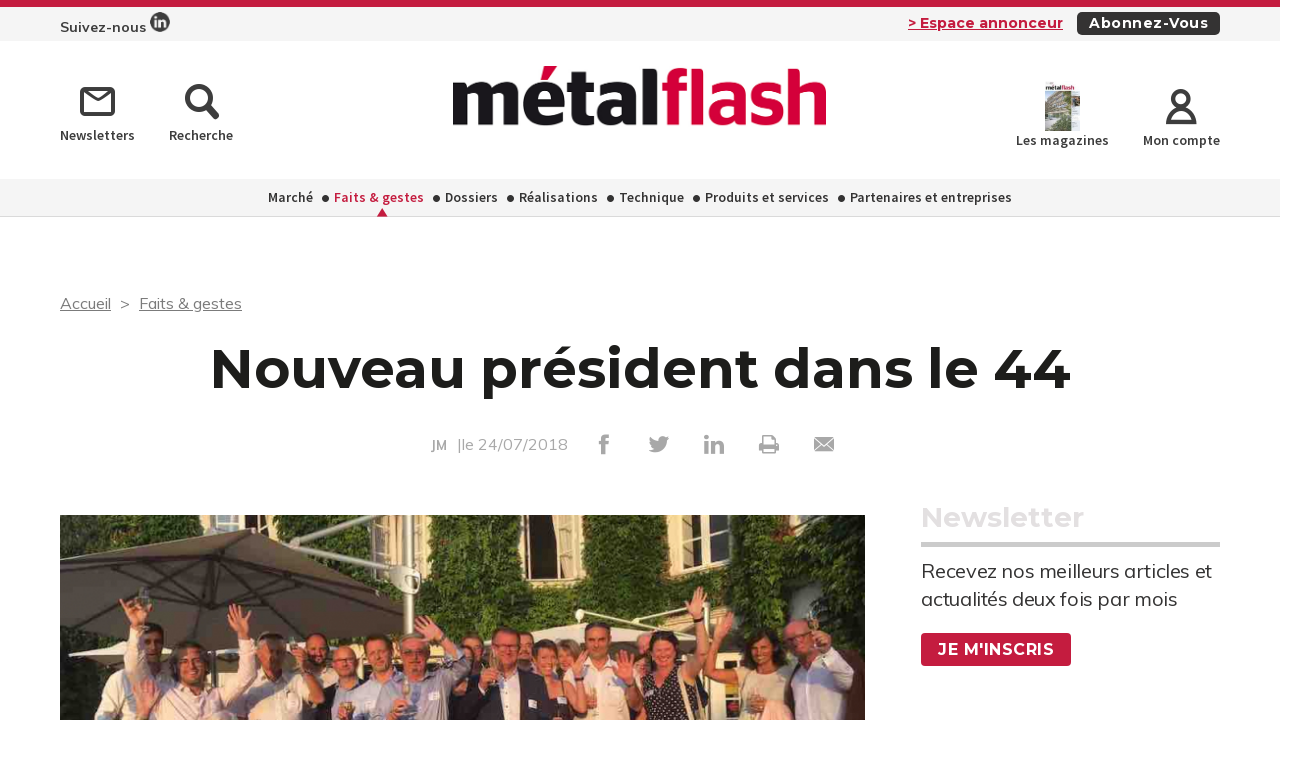

--- FILE ---
content_type: text/html; charset=UTF-8
request_url: https://metal-flash.fr/faits-gestes/6794/nouveau-president-dans-le-44
body_size: 8164
content:
<!DOCTYPE html>
<html lang="fr">
<head>
    <meta charset="UTF-8"/>
    <meta name="viewport" content="width=device-width, initial-scale=1, maximum-scale=1, user-scalable=no"/>
    <meta name="google-site-verification" content="XZr50yrPdYDSd8p4IX9NrRl24U97XX_GkEqSAyM1zw8"/>
    <title>Nouveau président dans le 44</title>

        	<meta name="image" property="og:image" content="https://assets.pyc.fr/uploads/media/image/0001/21/a1c72a0e6b2a75f9cd01cf2afcea1e21c7f1bd97.jpeg" />
	<meta property="og:image:width" content="200" />
	<meta property="og:image:secure_url" content="https://assets.pyc.fr/uploads/media/image/0001/21/a1c72a0e6b2a75f9cd01cf2afcea1e21c7f1bd97.jpeg" />
	<meta property="og:site_name" content="Metal Flash" />
	<meta property="og:type" content="article" />
	<meta property="og:title" content="Nouveau président dans le 44" />
	<meta property="og:url" content="https://metal-flash.fr/faits-gestes/6794/nouveau-president-dans-le-44" />
	<meta property="og:description" content="" />

        <link rel="amphtml" href="https://metal-flash.fr/faits-gestes/6794/nouveau-president-dans-le-44?amp">

    <link rel="icon" type="image/png" href="/images/favicon/mef_favicon.ico">
    <link href="https://fonts.googleapis.com/css?family=Montserrat:200,400,600,700,900|Muli:400,600,700,800|Source+Sans+Pro:400,600" rel="stylesheet">
    <link rel="canonical" href="https://metal-flash.fr/faits-gestes/6794/nouveau-president-dans-le-44">

    <link rel="stylesheet" href="https://cdnjs.cloudflare.com/ajax/libs/font-awesome/6.4.2/css/all.min.css">
        <link rel="stylesheet" href="/package/fancybox/jquery.fancybox.min.css">
        <link rel="stylesheet" href="/package/slick-carousel/slick.css">
        <link rel="stylesheet" href="/package/slick-carousel/slick-theme.css">
        <link rel="stylesheet" href="/package/jquery/jquery-ui.theme.min.css">
        <link rel="stylesheet" href="/package/jquery/jquery-ui.min.css">
        <link rel="stylesheet" href="/package/chosen/chosen.min.css">
        <link rel="stylesheet" href="/css/mef/main.css">
        <link rel="stylesheet" href="/css/mef/pyc.css">
        <link rel="stylesheet" href="/css/style-webconference.css">
        <link rel="stylesheet" type="text/css" media="print" href="/css/mef/print.css" />
        <style>
            .alert-iframe-cookie{
                background-color:#CCC;
                padding: 20px 20px;
                color:#fff;
                text-align:center;
            }

            .button-container{
                margin: 10px auto;
            }

        </style></head>

<body>
<!-- Google Tag Manager (noscript) -->
<noscript>
    <iframe src="https://www.googletagmanager.com/ns.html?id=GTM-PMH2ZQP" height="0" width="0" style="display:none;visibility:hidden"></iframe>
</noscript>
<!-- End Google Tag Manager (noscript) -->

<!-- START: HEADER-->
    <header class="header">

    <!--START:top-header-->
    <div class="row for-desktop">
        <div class="top-header">
            <div class="container">
                <div class="float-left">
                    <a href="https://www.linkedin.com/showcase/metal-flash" class="linkedin-header">
                        Suivez-nous <img src="/images/header-picto-linkedin.png" alt="logo linkedin">
                    </a>
                </div>
                <div class="float-right">
                    <a href="/admin/dashboard" class="link link-important link-underline margin-r-10">> Espace
                        annonceur</a>
                    <a href="/abonnez-vous"
                       class="btn btn-darken btn-xs btn-capitalize no-margin">Abonnez-vous</a>
                </div>
            </div>
        </div>
    </div>

    <!--START:middle-header-->
    <div class="row">
        <div class="middle-header">
            <div class="container">
                <div class="row">

                    <!--Responsive-menu-->
                    <div class="col-xs-1 col-sm-1 no-padding for-tablet">
                        <div class="menu-link">
                            <div class="menu-hamb">
                                <span class="menu-hamb-1"></span>
                                <span class="menu-hamb-2"></span>
                                <span class="menu-hamb-3"></span>
                            </div>
                        </div>
                    </div>
                    <div class="col-sm-4 col-md-4 col-lg-3 for-desktop">
                        <div class="vertical-align-middle match-height">
                            <a href="/newsletter" class="icon-text">
                                <i class="icon-envelope-o"></i>
                                <span>Newsletters</span>
                            </a>
                            <a href="/recherche" class="icon-text">
                                <i class="icon-search"></i>
                                <span>Recherche</span>
                            </a>
                        </div>
                    </div>
                    <div class="col-xs-7 col-sm-8 col-md-4 col-lg-6 text-center">
                        <a href="/" class="logo">
                            <div class="vertical-align-middle match-height">
                                
    <img alt="MF_logo_WEB_HD.jpg" title="MF_logo_WEB_HD.jpg" src="https://assets.pyc.fr/uploads/media/image/0001/28/4594900c358ce6d2b4fdc2aafb3a8665e34fa28c.jpeg" width="" height="" sizes="(max-width: 800px) 100vw, 800px" loading="lazy" srcset="" />

                            </div>
                        </a>
                    </div>
                    <div class="col-xs-4 col-sm-3 no-padding for-tablet float-right">
                        <a href="#"
                           class="btn btn-darken btn-xs btn-capitalize float-right no-b-margin no-r-margin margin-t-5">Abonnez-vous</a>
                    </div>
                    <div class="col-sm-4 col-md-4 col-lg-3 text-right for-desktop">
                        <a href="/calameo" class="box-latest-release icon-text">
                            <div class="image mef-image">
                                <span></span>
                                <img src="https://i.calameoassets.com/251211150019-90effc51270381e389b3d94b561e923b/p1.jpg" class="mef-calameo">
                            </div>
                            <span>Les magazines</span>
                        </a>
                                                    <a href="/connexion" class="icon-text">
                                <i class="icon-user"></i>
                                <span>Mon compte</span>
                            </a>
                                            </div>

                </div>
            </div>
        </div>
    </div>

    <!--START:bottom-header-->
    <div class="row">
        <div class="bottom-header">
            <div class="container">
                <div class="for-tablet">
                    <!--<div class="col-xs-12 bg-color-grey">
                        <form method="post" action="#">
                            <div class="form-search margin-b-5">
                                <div class="input-group">
                                    <span class="input-group-addon">
                                        <button type="submit" class="btn btn-has-icon">
                                            <i class="icon-search"></i>
                                        </button>
                                    </span>
                                    <input type="text" placeholder="Recherche" class="form-control">
                                </div>
                            </div>
                        </form>
                    </div>-->
                    <div class="col-xs-12 for-tablet">
                        <div class="margin-t-20 margin-b-5">
                            <a href="/recherche" class="icon-text">
                                <i class="icon-search"></i>
                                <span>Recherche</span>
                            </a>
                        </div>
                        <div class="margin-t-20 margin-b-5">
                                                            <a href="/connexion" class="icon-text">
                                    <i class="icon-user"></i>
                                    <span>Mon compte</span>
                                </a>
                                                    </div>
                    </div>
                    <div class="separator no-margin"></div>
                </div>

                <!--START:main-menu-->
                <nav class="main-menu">
                    <ul class="nav">
                                                                                                                    <li >
                                    <a href="/marche-2">Marché</a>
                                                                    </li>
                                                                                                                                                <li class="active">
                                    <a href="/faits-gestes">Faits &amp; gestes</a>
                                                                    </li>
                                                                                                                                                <li >
                                    <a href="/dossiers">Dossiers</a>
                                                                    </li>
                                                                                                                                                <li >
                                    <a href="/realisation">Réalisations</a>
                                                                    </li>
                                                                                                                                                <li >
                                    <a href="/technique-3">Technique</a>
                                                                    </li>
                                                                                                                                                <li >
                                    <a href="/produits-et-services">Produits et services</a>
                                                                    </li>
                                                                                                                                                <li >
                                    <a href="/partenaires">Partenaires et entreprises</a>
                                                                    </li>
                                                                        </ul>
                </nav>

                <div class="for-tablet">
                    <div class="separator no-margin"></div>
                    <nav class="main-menu margin-b-10">
                        <ul>
                            <li><a href="/calameo">Consultez le dernier numéro</a></li>
                            <li><a href="/newsletter">Newsletters</a></li>
                        </ul>
                    </nav>
                </div>

            </div>
        </div>
    </div>
</header>
<!-- CONTENT-->
<div class="main">
        <div class="big-bg-ad">
            <ins data-revive-zoneid="230" data-revive-id="45ee34ace6c060c56e03058693539376"></ins>
    </div>

        <div class="container color-bg-white">
        <!--START:Add-vertical-->
<div class="row">
    <div class="col-xs-12 no-padding">
        <div class="margin-b-20 margin-t-20 text-center affiz-center">
                <ins data-revive-zoneid="224" data-revive-id="45ee34ace6c060c56e03058693539376"></ins>
        </div>
    </div>
</div>        <!--START:breadcrumb-->
<div class="row">
    <div class="col-xs-12">
        <ul class="breadcrumb">
            <li>
                <a href="/">Accueil</a>
            </li>
                            <li>
                    <a href="/faits-gestes">Faits &amp; gestes</a>
                </li>
                    </ul>
    </div>
</div>        <!--START:title-article-->
<div class="row">
    <article>
        <div class="col-xs-12">
            <div class="article-header text-center">
                <h1>Nouveau président dans le 44</h1>
                <span>
                    <form role="form" class="form-keywords" action="/recherche" method="POST">
                        <input name="search" type="hidden" id="search"
                               value="JM"
                               class="form-control"
                               aria-describedby="basic-addon2">
                        <button type="submit">
                            <a>JM</a>
                        </button>
                    </form>
                    |le 24/07/2018
                    <ul class="social-icons">
    <li><a href="http://www.facebook.com/sharer.php?u=https://metal-flash.fr/faits-gestes/6794/nouveau-president-dans-le-44" target="_blank" data-href="https://metal-flash.fr/faits-gestes/6794/nouveau-president-dans-le-44" onclick="ga('send', 'event', 'partage', 'click', 'Facebook');"><i class="icon-facebook"></i></a></li>
    <li><a href="http://twitter.com/share?url=https://metal-flash.fr/faits-gestes/6794/nouveau-president-dans-le-44" target="_blank" data-url="https://metal-flash.fr/faits-gestes/6794/nouveau-president-dans-le-44" onclick="ga('send', 'event', 'partage', 'click', 'Twitter');"><i class="icon-twitter"></i></a></li>
    <li><a href="https://www.linkedin.com/shareArticle?mini=true&url=https://metal-flash.fr/faits-gestes/6794/nouveau-president-dans-le-44" target="_blank" onclick="ga('send', 'event', 'partage', 'click', 'Linkedin');"><i class="icon-linkedin"></i></a></li>
    <li><a href="javascript:window.print()"><i class="icon-print"></i></a></li>
    <li><a href="#"><i
                    class="icon-envelope send-article-mail"
                    data-site="Metal Flash"
                    data-title="Nouveau président dans le 44"
                    data-contributor="JM"
                    data-chapo="Les métalliers de Loire Atlantique font figure de section particulièrement active. Didier Guillement est leur nouveau président."
            ></i></a></li>
</ul>                </span>
            </div>
        </div>
    </article>
</div>
        <!--START:article-->
        <div class="row">
            <article>
                <div class="article-content">
                    <div class="col-xs-12">
                        <div class="article-body">
                            <div class="titles-second-color">
                                <div class="row">
                                    <div class="col-xs-12 ">
                                        <div class="article-media">
                                                                                            
    <img alt="picture" title="picture" src="https://assets.pyc.fr/uploads/media/image/0001/21/thumb_20219_image_article_photo.jpeg" width="762" height="762" sizes="(max-width: 762px) 100vw, 762px" srcset="" />

                                                                                        <span class="col-xs-12">
                                                                                                                                            </span>
                                        </div>
                                    </div>

                                    <div class="col-xs-12">
                                                                                    <em>Les métalliers de Loire Atlantique font figure de section particulièrement active. Didier Guillement est leur nouveau président.</em>
                                        
                                        <p><p>A l&rsquo;occasion de son Assembl&eacute;e G&eacute;n&eacute;rale du 12 juillet dernier, la section m&eacute;tallerie de Loire Atlantique a &eacute;lu Didier Guillement, dirigeant de la m&eacute;tallerie Juignet, &agrave; sa pr&eacute;sidence, pour un mandat de trois ans. Il succ&egrave;de ainsi &agrave; Michel Thirot (Fermetures de la Loire). Les membres de son Bureau&nbsp;sont&nbsp;: Charles Bouteiller (Ateliers David), Vincent Lebreton (Atlantique Ouvertures) et Louis Richard (CMR).</p>
<p>Situ&eacute;e au Bignon &agrave; 10 km au sud de Nantes, l&rsquo;entreprise Juignet a &eacute;t&eacute; cr&eacute;&eacute;e il y a 42 ans. Elle dispose de deux ateliers l&rsquo;un d&eacute;di&eacute; &agrave; l&rsquo;acier et l&rsquo;autre &agrave; l&rsquo;aluminium. Juignet con&ccedil;oit, fabrique et pose ses ouvrages avec ses propres &eacute;quipes.</p></p>
                                        <p>
                                            
                                        </p>
                                    </div>

                                </div>
                            </div>
                        </div>
                        <!--START:article-footer-->
                        <div class="article-footer">
    <div class="margin-b-30">
                    <form role="form" class="form-keywords" action="/recherche" method="POST" >
                <input name="keyword" type="hidden" id="keyword"
                       value="Métalliers"
                       class="form-control"
                       placeholder="Rechercher un article, un produit ..."
                       aria-label="Rechercher un article, un produit ..."
                       aria-describedby="basic-addon2">
                <button type="submit" class="btn btn btn-info btn-sm">
                    Métalliers
                </button>
            </form>
                    <form role="form" class="form-keywords" action="/recherche" method="POST" >
                <input name="keyword" type="hidden" id="keyword"
                       value="Union des métalliers"
                       class="form-control"
                       placeholder="Rechercher un article, un produit ..."
                       aria-label="Rechercher un article, un produit ..."
                       aria-describedby="basic-addon2">
                <button type="submit" class="btn btn btn-info btn-sm">
                    Union des métalliers
                </button>
            </form>
            </div>

            <div class="row">
            <div class="col-xs-12">
                <!--START:list-post-->
                <div class="list-cards">
                    <!--START:title-->
                    <div class="row">
                        <div class="col-xs-12">
                            <h2 class="title title-border-middle title-sm-bold text-uppercase">
                                <span><strong>Sur le même thème</strong></span>
                            </h2>
                        </div>
                    </div>
                    <!--START:content-->
                    <div class="row">
                                                    <div class="col-xs-12 col-sm-6">
                                <a href="/marche-2/31241/trois-bonnes-raisons-de-bloquer-le-9-juillet-dans-votre-agenda" class="card card-vertical card-basic-color">
                                    <div class="row">
                                                                                    <div class="col-xs-5">
                                                <div class="card-image">
                                                    
    <img alt="" title="" src="https://assets.pyc.fr/uploads/media/image/0001/92/c26ab6838cade9c16f78cccd7782e11f46c32543.jpg" width="" height="" sizes="(max-width: 2694px) 100vw, 2694px" loading="lazy" style="max-height:75px;" srcset="" />

                                                </div>
                                            </div>
                                                                                <div class="col-xs-7">
                                            <div class="card-content ">
                                                <h3 class="title" style="height: 90px;overflow: hidden;">Trois bonnes raisons de bloquer le 9 juillet dans votre agenda...</h3>
                                            </div>
                                        </div>
                                    </div>
                                </a>
                            </div>
                                                    <div class="col-xs-12 col-sm-6">
                                <a href="/marche-2/31133/baisse-des-aides-a-l-embauche-des-apprentis-quels-impacts" class="card card-vertical card-basic-color">
                                    <div class="row">
                                                                                    <div class="col-xs-5">
                                                <div class="card-image">
                                                    
    <img alt="" title="" src="https://assets.pyc.fr/uploads/media/image/0001/91/dd04876f0b230a6357f8633397c08858ebcc3c08.jpg" width="" height="" sizes="(max-width: 820px) 100vw, 820px" loading="lazy" style="max-height:75px;" srcset="" />

                                                </div>
                                            </div>
                                                                                <div class="col-xs-7">
                                            <div class="card-content ">
                                                <h3 class="title" style="height: 90px;overflow: hidden;">Baisse des aides à l’embauche des apprentis : Quels impacts ...</h3>
                                            </div>
                                        </div>
                                    </div>
                                </a>
                            </div>
                                                    <div class="col-xs-12 col-sm-6">
                                <a href="/faits-gestes/31045/frederic-carre-est-candidat-a-la-presidence-de-la-ffb" class="card card-vertical card-basic-color">
                                    <div class="row">
                                                                                    <div class="col-xs-5">
                                                <div class="card-image">
                                                    
    <img alt="Frédéric Carré. " title="" src="https://assets.pyc.fr/uploads/media/image/0001/91/de7937d47bc829a595bef50bc7ff7b812efcede1.png" width="" height="" sizes="(max-width: 947px) 100vw, 947px" loading="lazy" style="max-height:75px;" srcset="" />

                                                </div>
                                            </div>
                                                                                <div class="col-xs-7">
                                            <div class="card-content ">
                                                <h3 class="title" style="height: 90px;overflow: hidden;">Frédéric Carré est candidat à la présidence de la FFB...</h3>
                                            </div>
                                        </div>
                                    </div>
                                </a>
                            </div>
                                                    <div class="col-xs-12 col-sm-6">
                                <a href="/faits-gestes/30975/saint-eloi-a-nice-les-mots-forts-d-un-president" class="card card-vertical card-basic-color">
                                    <div class="row">
                                                                                    <div class="col-xs-5">
                                                <div class="card-image">
                                                    
    <img alt="" title="" src="https://assets.pyc.fr/uploads/media/image/0001/91/f8d11b075764c0e532e2253e6a449c1062b57433.jpg" width="" height="" sizes="(max-width: 2654px) 100vw, 2654px" loading="lazy" style="max-height:75px;" srcset="" />

                                                </div>
                                            </div>
                                                                                <div class="col-xs-7">
                                            <div class="card-content ">
                                                <h3 class="title" style="height: 90px;overflow: hidden;">Saint Éloi à Nice : les mots forts d’un président...</h3>
                                            </div>
                                        </div>
                                    </div>
                                </a>
                            </div>
                                            </div>
                </div>
            </div>
        </div>
    </div>                    </div>
                </div>

                <!--START:sidebar-->
                <div class="sidebar">
    <div class="col-xs-12">
        <!--START:well-newsletter-->
        <div class="well margin-b-50 hidden-down-768">
            <div class="title">Newsletter<span></span></div>
<p>Recevez nos meilleurs articles et actualités deux fois par mois</p>
<a href="/newsletter" class="btn btn-primary">Je m'inscris</a>
<!--<form method="post" action="#">
    <div class="input-group no-b-padding margin-t-10">
        <input type="text" placeholder="Adresse mail" class="form-control">
        <span class="input-group-addon">
            <button type="submit" class="btn btn-primary">
                <i class="icon-arrow-simple-right"></i>
            </button>
        </span>
    </div>
</form>-->        </div>

    <!--START:well-add-->
            <div class="well add text-center">
                <ins data-revive-zoneid="212" data-revive-id="45ee34ace6c060c56e03058693539376"></ins>
        </div>
    
    <!--START:well-list-articles-->
            <div class="well list-posts margin-b-50 hidden-down-768">
            <div class="title">Les plus lus<span></span></div>
            <ol>
                                                    <li>
                        <a href="/faits-gestes/31244/cndb-le-bois-s-arrete">CNDB : le bois s’arrête ?</a>
                    </li>
                                    <li>
                        <a href="/marche-2/30475/les-profils-acier-rp-technik-seront-distribues-par-schuco-et-descasystem">Les profils acier RP Technik seront distribués par Schüco et Descasystem</a>
                    </li>
                                    <li>
                        <a href="/faits-gestes/31269/vous-en-avez-ras-le-bol">Vous en avez &quot;ras-le-bol&quot; ?</a>
                    </li>
                                    <li>
                        <a href="/faits-gestes/31045/frederic-carre-est-candidat-a-la-presidence-de-la-ffb">Frédéric Carré est candidat à la présidence de la FFB</a>
                    </li>
                                    <li>
                        <a href="/technique-3/31115/soudage-laser-paul-mercey-nous-dit-tout">Soudage laser, Paul Mercey nous dit tout…</a>
                    </li>
                            </ol>
        </div>
    
    <!--START:well-add-->
            <div class="well add text-center">
                <ins data-revive-zoneid="220" data-revive-id="45ee34ace6c060c56e03058693539376"></ins>
        </div>
        </div>
</div>            </article>
        </div>

        <!--START:similar-products-->
    <div class="list-element-ui">
        <!--START:title-->
        <div class="row">
            <div class="col-xs-12">
                <h2 class="title title-border-middle title-sm-bold text-uppercase">
                    <span><strong>Produits et services</strong></span>
                </h2>
            </div>
        </div>
        <!--START:content-->
        <div class="row section-products-services">
                            <div class="col-xs-12 col-sm-3">
                    <a href="/produits-et-services/294/disques-a-tronconner-acier-inox" class="card card-has-bg match-height">
                        <div class="card-image">
                                                            
    <img alt="XHANDER-P545LJ7-PPRI.jpg" title="XHANDER-P545LJ7-PPRI.jpg" src="https://assets.pyc.fr/uploads/media/product/0001/60/thumb_59774_product_home.jpeg" width="" height="" sizes="(max-width: 275px) 100vw, 275px" loading="lazy" srcset="" />

                                                    </div>
                        <div class="card-content same-height">
                            <h3 class="title">Disques à tronçonner Acier /Inox</h3>
                            <span class="color-text-basic text-uppercase">PROLIANS</span>
                        </div>
                        <div class="margin-t-10 text-right">
                            <span class="link link-darken link-underline">Plus de détails ></span>
                        </div>
                    </a>
                </div>
                            <div class="col-xs-12 col-sm-3">
                    <a href="/produits-et-services/299/resine-d-injection-pour-ancrage-dans-le-plein-le-creux" class="card card-has-bg match-height">
                        <div class="card-image">
                                                            
    <img alt="Photo-rsine_dinjection_pou_1551175091.jpg" title="Photo-rsine_dinjection_pou_1551175091.jpg" src="https://assets.pyc.fr/uploads/media/product/0001/26/thumb_25295_product_home.jpeg" width="" height="" sizes="(max-width: 200px) 100vw, 200px" loading="lazy" srcset="" />

                                                    </div>
                        <div class="card-content same-height">
                            <h3 class="title">Résine d’injection pour ancrage dans le plein & le creux</h3>
                            <span class="color-text-basic text-uppercase">ETANCO</span>
                        </div>
                        <div class="margin-t-10 text-right">
                            <span class="link link-darken link-underline">Plus de détails ></span>
                        </div>
                    </a>
                </div>
                            <div class="col-xs-12 col-sm-3">
                    <a href="/produits-et-services/300/cheville-etanco-a-expansion-par-vissage-3-segments" class="card card-has-bg match-height">
                        <div class="card-image">
                                                            
    <img alt="thumb_29716_product_medium.jpg" title="thumb_29716_product_medium.jpg" src="https://assets.pyc.fr/uploads/media/product/0001/31/thumb_30519_product_home.jpeg" width="" height="" sizes="(max-width: 275px) 100vw, 275px" loading="lazy" srcset="" />

                                                    </div>
                        <div class="card-content same-height">
                            <h3 class="title">Cheville ETANCO à expansion par vissage 3 segments</h3>
                            <span class="color-text-basic text-uppercase">ETANCO</span>
                        </div>
                        <div class="margin-t-10 text-right">
                            <span class="link link-darken link-underline">Plus de détails ></span>
                        </div>
                    </a>
                </div>
                            <div class="col-xs-12 col-sm-3">
                    <a href="/produits-et-services/303/cheville-etanco-charge-lourde-pour-beton-fissure" class="card card-has-bg match-height">
                        <div class="card-image">
                                                            
    <img alt="thumb_25304_product_medium.jpg" title="thumb_25304_product_medium.jpg" src="https://assets.pyc.fr/uploads/media/product/0001/31/thumb_30546_product_home.jpeg" width="" height="" sizes="(max-width: 275px) 100vw, 275px" loading="lazy" srcset="" />

                                                    </div>
                        <div class="card-content same-height">
                            <h3 class="title">Cheville ETANCO charge lourde pour béton fissuré</h3>
                            <span class="color-text-basic text-uppercase">ETANCO</span>
                        </div>
                        <div class="margin-t-10 text-right">
                            <span class="link link-darken link-underline">Plus de détails ></span>
                        </div>
                    </a>
                </div>
                    </div>
    </div>

    <div class="row">
        <div class="col-xs-12">
            <!--START:comments-->
            <div class="list-cards">
                <!--START:title-->
                <div class="row">
                    <div class="col-xs-12 margin-b-20">
                        <h2 class="title title-border-middle title-sm-bold text-uppercase">
                            <span>
                                <strong>Dans la même rubrique</strong>
                                                                          <a href="/faits-gestes" class="link-underline link-darken text-uppercase for-desktop" style="margin-top: 0px;">Plus d'articles ></a>
                                                             </span>
                        </h2>
                        <a href="//faits-gestes" class="link-underline link-darken text-uppercase for-tablet">Plus d'articles ></a>
                    </div>
                </div>
                <!--START:content-->


                <div class="row">
                                            <div class="col-xs-12 col-sm-4">
                            <a href="/faits-gestes/31269/vous-en-avez-ras-le-bol" class="card card-vertical card-basic-color">
                                <div class="row">
                                                                            <div class="col-xs-5">
                                            <div class="card-image">
                                                
    <img alt="" title="" src="https://assets.pyc.fr/uploads/media/image/0001/92/thumb_91128_image_big.jpg" width="" height="" sizes="(max-width: 500px) 100vw, 500px" loading="lazy" srcset="" />

                                            </div>
                                        </div>
                                                                        <div class="col-xs-7">
                                        <div class="card-content ">
                                            <h3 class="title" style="height: 90px;overflow: hidden;">Vous en avez &quot;ras-le-bol&quot; ?</h3>
                                        </div>
                                    </div>
                                </div>
                            </a>
                        </div>
                                            <div class="col-xs-12 col-sm-4">
                            <a href="/faits-gestes/31244/cndb-le-bois-s-arrete" class="card card-vertical card-basic-color">
                                <div class="row">
                                                                            <div class="col-xs-5">
                                            <div class="card-image">
                                                
    <img alt="" title="" src="https://assets.pyc.fr/uploads/media/image/0001/92/thumb_91094_image_big.jpg" width="" height="" sizes="(max-width: 500px) 100vw, 500px" loading="lazy" srcset="" />

                                            </div>
                                        </div>
                                                                        <div class="col-xs-7">
                                        <div class="card-content ">
                                            <h3 class="title" style="height: 90px;overflow: hidden;">CNDB : le bois s’arrête ?</h3>
                                        </div>
                                    </div>
                                </div>
                            </a>
                        </div>
                                            <div class="col-xs-12 col-sm-4">
                            <a href="/faits-gestes/31045/frederic-carre-est-candidat-a-la-presidence-de-la-ffb" class="card card-vertical card-basic-color">
                                <div class="row">
                                                                            <div class="col-xs-5">
                                            <div class="card-image">
                                                
    <img alt="Frédéric Carré. " title="" src="https://assets.pyc.fr/uploads/media/image/0001/91/thumb_90807_image_big.png" width="" height="" sizes="(max-width: 500px) 100vw, 500px" loading="lazy" srcset="" />

                                            </div>
                                        </div>
                                                                        <div class="col-xs-7">
                                        <div class="card-content ">
                                            <h3 class="title" style="height: 90px;overflow: hidden;">Frédéric Carré est candidat à la présidence de la FFB</h3>
                                        </div>
                                    </div>
                                </div>
                            </a>
                        </div>
                                    </div>


                                                                                                                                                                                
                                                                                                                                                                                            </div>
        </div>
    </div>


    </div>
</div>

<!--START:Footer-->
    <footer class="footer">
    <div class="content-footer">
        <div class="container">
            <div class="row">
                                    <div class="col-xs-6 col-sm-4 col-md-4"><span class="title text-uppercase">Les rubriques</span>
                        <ul class="nav-two-columns">
                                                            <li>
                                    <a href="/marche-2">Marché</a>
                                </li>
                                                            <li>
                                    <a href="/faits-gestes">Faits &amp; gestes</a>
                                </li>
                                                            <li>
                                    <a href="/dossiers">Dossiers</a>
                                </li>
                                                            <li>
                                    <a href="/realisation">Réalisations</a>
                                </li>
                                                            <li>
                                    <a href="/technique-3">Technique</a>
                                </li>
                                                            <li>
                                    <a href="/produits-et-services">Produits et services</a>
                                </li>
                                                            <li>
                                    <a href="/partenaires">Partenaires et entreprises</a>
                                </li>
                                                    </ul>
                    </div>
                
                                    <div class="col-xs-6 col-sm-4 col-md-3"><span class="title text-uppercase">Les services</span>
                        <div class="row margin-b-40">
                            <div class="col-xs-3 col-sm-3 col-md-3">
                                <div class="margin-t-5">
                                    <a href="#"><img src="/images/assets/magazine/couv-MF.jpg"></a>
                                </div>
                            </div>
                            <div class="col-xs-9 col-sm-9 col-md-9">
                                <ul>
                                    <li><a href="/profil/edit">Accéder à votre compte</a></li>
                                    <li><a href="/calameo" target="_blank">Consulter les magazines</a></li>
                                    <li><a href="/newsletter">S’inscrire aux newsletters</a></li>
                                    <li><a href="/nous-contacter?search=publicite#contact-form-ancre">Devenir annonceur</a></li>
                                    <li><a href="/nous-contacter?search=publicite#contact-form-ancre">Kit média</a></li>
                                    <li><a href="/nous-contacter">Nous contacter</a></li>
                                </ul>
                            </div>
                        </div>
                    </div>
                
                                    <div class="col-xs-12 col-sm-4 col-md-5">
                        <div class="infos">
                            <div class="margin-b-20">
                                <ul class="social-icons icons-white">
                                                                                                                                                                                        <li>
                                            <a href="https://www.linkedin.com/showcase/metal-flash" target="_blank">
                                                <i class="icon-linkedin"></i>
                                            </a>
                                        </li>
                                                                    </ul>
                            </div>
                            <p>
                                <b>Metal Flash</b> est édité par Pyc Média<br/>sous l’égide de l'Union des Métalliers
                            </p>
                            <div class="row">
                                <div class="col-xs-4 col-sm-5 col-md-6">
                                    <a href="https://www.metal-pro.org/" class="vertical-align-middle match-height" target="_blank">
                                        <div class="helper"></div>
                                        <img src="/images/logo_union_metalliers.jpg"
                                             alt="logo Professionnel de l'Étanchéité">
                                    </a>
                                </div>
                                <div class="col-xs-4 col-sm-5 col-md-6">
                                    <a href="http://www.pyc.fr/" class="vertical-align-middle match-height" target="_blank">
                                        <div class="helper"></div>
                                        <img src="/images/logo-pyc.png" alt="logo PYC media white">
                                    </a>
                                </div>
                            </div>
                        </div>
                    </div>
                            </div>
        </div>

                    <div class="row">
                <div class="col-xs-12 text-center">
                    <div class="coppy-right">
                        <p>
                            © 2026 PYC Média |
                            <a href="/sitemap.html">Plan du site</a> |
                            <a href="/mentions-legales">Mentions légales</a> |
                            <a href="/cgu">CGU</a> |
                            <a href="/privacy-policy">Protection des données personnelles</a> |
                            <a href="/cookies">Cookies</a>
                        </p>
                    </div>
                </div>
            </div>
            </div>
</footer>
    <!-- Google Tag Manager -->
    <script>(function(w,d,s,l,i){w[l]=w[l]||[];w[l].push({'gtm.start':
                new Date().getTime(),event:'gtm.js'});var f=d.getElementsByTagName(s)[0],
            j=d.createElement(s),dl=l!='dataLayer'?'&l='+l:'';j.async=true;j.src=
            'https://www.googletagmanager.com/gtm.js?id='+i+dl;f.parentNode.insertBefore(j,f);
        })(window,document,'script','dataLayer','GTM-PMH2ZQP');</script>
    <!-- End Google Tag Manager -->

    <script src="/package/jquery/jquery.min.js"></script>
    <script src="/package/fancybox/jquery.fancybox.min.js"></script>
    <script src="/package/slick-carousel/slick.min.js"></script>
    <script src="/package/matchheight/jquery.matchHeight-min.js"></script>
    <script src="/package/object-fit-images/ofi.browser.js"></script>
    <script src="/package/chosen/chosen.jquery.min.js"></script>
    <script src="/js/main.js"></script>
    <script src="/js/pyc.js"></script>
    <script src="/bundles/fosjsrouting/js/router.min.js"></script>
    <script src="/js/routing?callback=fos.Router.setData"></script>
    <script async src="https://adserver.pyc.fr/www/delivery/asyncjs.php"></script>
    <script>
                    </script>
    <script>
        function createDivAlert(el, vendor) {
            el.style.display = "none";

            var vendorConsent = "'" + vendor + "'";
            var vendorClass = 'cookie-' + vendor;

            if (!document.querySelector('.' + vendorClass)) {
                var divAlert = document.createElement('div');
                divAlert.classList.add('alert-iframe-cookie');
                divAlert.classList.add(vendorClass);
                divAlert.innerHTML = '<p>En cliquant sur « Accepter les cookies » les traceurs de « ' + vendor + ' » seront déposés et vous pourrez visualiser l\'élément. <br> Vous gardez la possibilité de retirer votre consentement à tout moment. <br> Tant que vous n\'avez pas accepté, vous ne pourrez pas accéder à votre élément. : </p><div class="button-container"><button type="button" onclick="window.axeptioSDK.requestConsent(' + vendorConsent + ')" href="#" class="btn btn-success" >Accepter les cookies</button></div><p>Consentements fournis par <a href="https://www.axept.io">Axeptio</a></p>';

                el.after(divAlert);
            }
        }

        window._axcb = window._axcb || [];
        window._axcb.push(function(sdk){
            sdk.on('ready', function () {
                if(!sdk.userPreferencesManager.choices.$$completed) {
                    document
                        .querySelectorAll('[data-requires-vendor-consent]')
                        .forEach(el => {
                            var vendor = el.getAttribute('data-requires-vendor-consent');

                            createDivAlert(el, vendor);
                        });
                }
            })
            sdk.on('cookies:complete', function (choices) {
                document
                    .querySelectorAll('[data-requires-vendor-consent]')
                    .forEach(el => {
                        var vendor = el.getAttribute('data-requires-vendor-consent');

                        if (choices[vendor]) {
                            el.style.display = "block";

                            el.parentElement.querySelectorAll('.alert-iframe-cookie').forEach(function (alert) {
                                if (alert.classList.contains('cookie-'+vendor)) {
                                    alert.remove();
                                }
                            });

                            if (el.getAttribute('data-src')) {
                                el.setAttribute('src', el.getAttribute('data-src'));
                            }

                            if (el.getAttribute('data-height')) {
                                el.setAttribute('height', el.getAttribute('data-height'));
                            }
                            if (el.getAttribute('data-width')) {
                                el.setAttribute('width', el.getAttribute('data-width'));
                            }
                        } else {
                            createDivAlert(el, vendor);
                        }
                    });
            });
        });
    </script>

</body>

</html>
